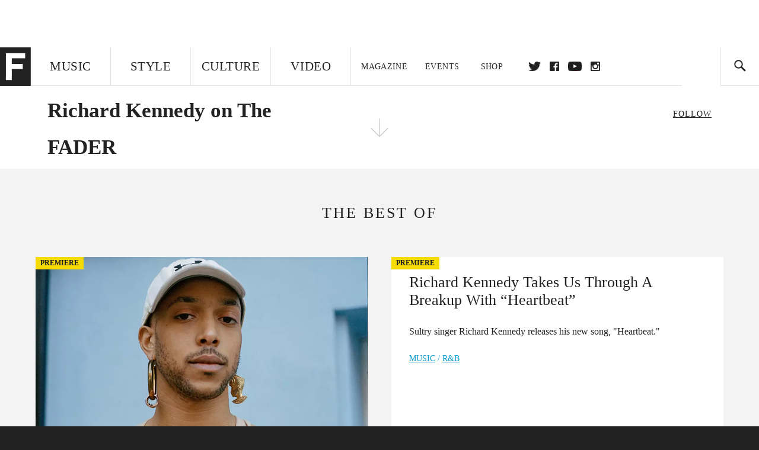

--- FILE ---
content_type: text/html; charset=utf-8
request_url: https://www.google.com/recaptcha/api2/aframe
body_size: 267
content:
<!DOCTYPE HTML><html><head><meta http-equiv="content-type" content="text/html; charset=UTF-8"></head><body><script nonce="IAoXCiFRjjwgJGeGdkgmsg">/** Anti-fraud and anti-abuse applications only. See google.com/recaptcha */ try{var clients={'sodar':'https://pagead2.googlesyndication.com/pagead/sodar?'};window.addEventListener("message",function(a){try{if(a.source===window.parent){var b=JSON.parse(a.data);var c=clients[b['id']];if(c){var d=document.createElement('img');d.src=c+b['params']+'&rc='+(localStorage.getItem("rc::a")?sessionStorage.getItem("rc::b"):"");window.document.body.appendChild(d);sessionStorage.setItem("rc::e",parseInt(sessionStorage.getItem("rc::e")||0)+1);localStorage.setItem("rc::h",'1763638130857');}}}catch(b){}});window.parent.postMessage("_grecaptcha_ready", "*");}catch(b){}</script></body></html>